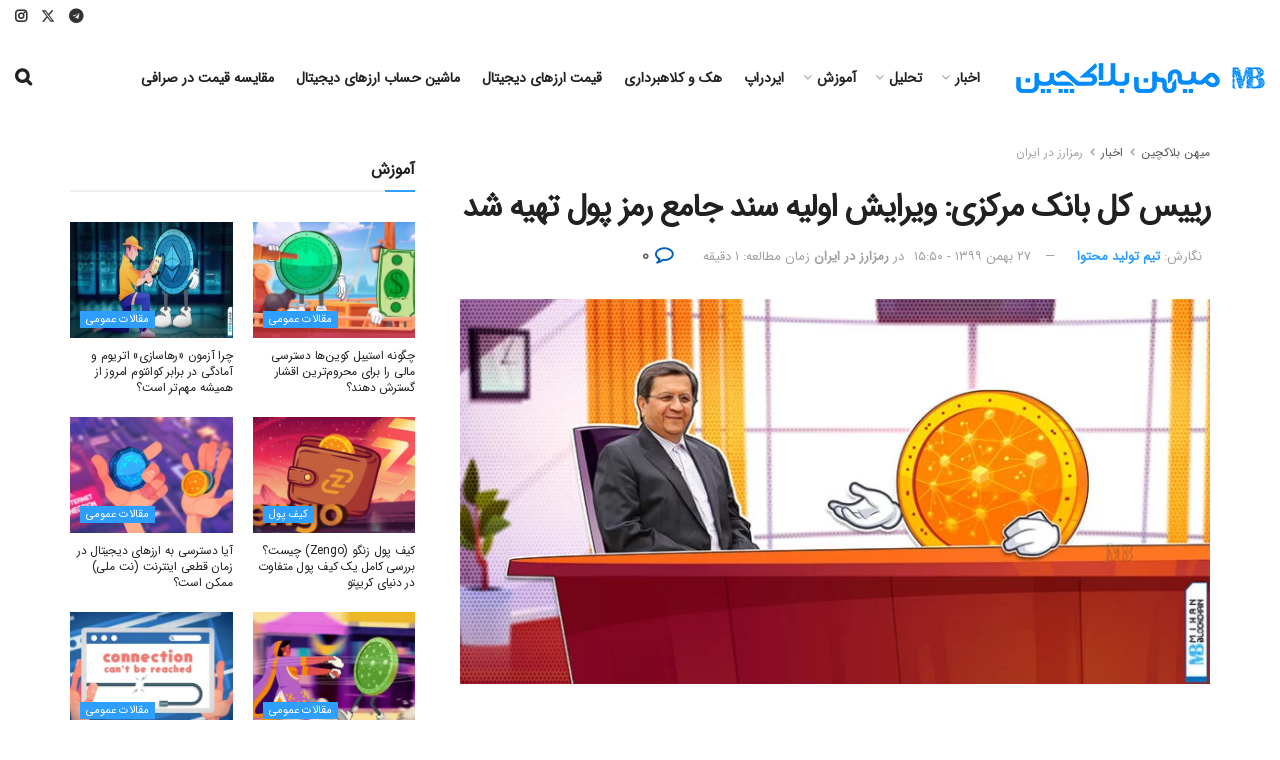

--- FILE ---
content_type: text/html; charset=utf-8
request_url: https://www.google.com/recaptcha/api2/anchor?ar=1&k=6LczgikrAAAAAHR-U2kC-r77M0btGl66EELOTmhY&co=aHR0cHM6Ly9taWhhbmJsb2NrY2hhaW4uY29tOjQ0Mw..&hl=fa&v=PoyoqOPhxBO7pBk68S4YbpHZ&theme=light&size=normal&anchor-ms=20000&execute-ms=30000&cb=tsatqjabx0li
body_size: 49572
content:
<!DOCTYPE HTML><html dir="rtl" lang="fa"><head><meta http-equiv="Content-Type" content="text/html; charset=UTF-8">
<meta http-equiv="X-UA-Compatible" content="IE=edge">
<title>reCAPTCHA</title>
<style type="text/css">
/* cyrillic-ext */
@font-face {
  font-family: 'Roboto';
  font-style: normal;
  font-weight: 400;
  font-stretch: 100%;
  src: url(//fonts.gstatic.com/s/roboto/v48/KFO7CnqEu92Fr1ME7kSn66aGLdTylUAMa3GUBHMdazTgWw.woff2) format('woff2');
  unicode-range: U+0460-052F, U+1C80-1C8A, U+20B4, U+2DE0-2DFF, U+A640-A69F, U+FE2E-FE2F;
}
/* cyrillic */
@font-face {
  font-family: 'Roboto';
  font-style: normal;
  font-weight: 400;
  font-stretch: 100%;
  src: url(//fonts.gstatic.com/s/roboto/v48/KFO7CnqEu92Fr1ME7kSn66aGLdTylUAMa3iUBHMdazTgWw.woff2) format('woff2');
  unicode-range: U+0301, U+0400-045F, U+0490-0491, U+04B0-04B1, U+2116;
}
/* greek-ext */
@font-face {
  font-family: 'Roboto';
  font-style: normal;
  font-weight: 400;
  font-stretch: 100%;
  src: url(//fonts.gstatic.com/s/roboto/v48/KFO7CnqEu92Fr1ME7kSn66aGLdTylUAMa3CUBHMdazTgWw.woff2) format('woff2');
  unicode-range: U+1F00-1FFF;
}
/* greek */
@font-face {
  font-family: 'Roboto';
  font-style: normal;
  font-weight: 400;
  font-stretch: 100%;
  src: url(//fonts.gstatic.com/s/roboto/v48/KFO7CnqEu92Fr1ME7kSn66aGLdTylUAMa3-UBHMdazTgWw.woff2) format('woff2');
  unicode-range: U+0370-0377, U+037A-037F, U+0384-038A, U+038C, U+038E-03A1, U+03A3-03FF;
}
/* math */
@font-face {
  font-family: 'Roboto';
  font-style: normal;
  font-weight: 400;
  font-stretch: 100%;
  src: url(//fonts.gstatic.com/s/roboto/v48/KFO7CnqEu92Fr1ME7kSn66aGLdTylUAMawCUBHMdazTgWw.woff2) format('woff2');
  unicode-range: U+0302-0303, U+0305, U+0307-0308, U+0310, U+0312, U+0315, U+031A, U+0326-0327, U+032C, U+032F-0330, U+0332-0333, U+0338, U+033A, U+0346, U+034D, U+0391-03A1, U+03A3-03A9, U+03B1-03C9, U+03D1, U+03D5-03D6, U+03F0-03F1, U+03F4-03F5, U+2016-2017, U+2034-2038, U+203C, U+2040, U+2043, U+2047, U+2050, U+2057, U+205F, U+2070-2071, U+2074-208E, U+2090-209C, U+20D0-20DC, U+20E1, U+20E5-20EF, U+2100-2112, U+2114-2115, U+2117-2121, U+2123-214F, U+2190, U+2192, U+2194-21AE, U+21B0-21E5, U+21F1-21F2, U+21F4-2211, U+2213-2214, U+2216-22FF, U+2308-230B, U+2310, U+2319, U+231C-2321, U+2336-237A, U+237C, U+2395, U+239B-23B7, U+23D0, U+23DC-23E1, U+2474-2475, U+25AF, U+25B3, U+25B7, U+25BD, U+25C1, U+25CA, U+25CC, U+25FB, U+266D-266F, U+27C0-27FF, U+2900-2AFF, U+2B0E-2B11, U+2B30-2B4C, U+2BFE, U+3030, U+FF5B, U+FF5D, U+1D400-1D7FF, U+1EE00-1EEFF;
}
/* symbols */
@font-face {
  font-family: 'Roboto';
  font-style: normal;
  font-weight: 400;
  font-stretch: 100%;
  src: url(//fonts.gstatic.com/s/roboto/v48/KFO7CnqEu92Fr1ME7kSn66aGLdTylUAMaxKUBHMdazTgWw.woff2) format('woff2');
  unicode-range: U+0001-000C, U+000E-001F, U+007F-009F, U+20DD-20E0, U+20E2-20E4, U+2150-218F, U+2190, U+2192, U+2194-2199, U+21AF, U+21E6-21F0, U+21F3, U+2218-2219, U+2299, U+22C4-22C6, U+2300-243F, U+2440-244A, U+2460-24FF, U+25A0-27BF, U+2800-28FF, U+2921-2922, U+2981, U+29BF, U+29EB, U+2B00-2BFF, U+4DC0-4DFF, U+FFF9-FFFB, U+10140-1018E, U+10190-1019C, U+101A0, U+101D0-101FD, U+102E0-102FB, U+10E60-10E7E, U+1D2C0-1D2D3, U+1D2E0-1D37F, U+1F000-1F0FF, U+1F100-1F1AD, U+1F1E6-1F1FF, U+1F30D-1F30F, U+1F315, U+1F31C, U+1F31E, U+1F320-1F32C, U+1F336, U+1F378, U+1F37D, U+1F382, U+1F393-1F39F, U+1F3A7-1F3A8, U+1F3AC-1F3AF, U+1F3C2, U+1F3C4-1F3C6, U+1F3CA-1F3CE, U+1F3D4-1F3E0, U+1F3ED, U+1F3F1-1F3F3, U+1F3F5-1F3F7, U+1F408, U+1F415, U+1F41F, U+1F426, U+1F43F, U+1F441-1F442, U+1F444, U+1F446-1F449, U+1F44C-1F44E, U+1F453, U+1F46A, U+1F47D, U+1F4A3, U+1F4B0, U+1F4B3, U+1F4B9, U+1F4BB, U+1F4BF, U+1F4C8-1F4CB, U+1F4D6, U+1F4DA, U+1F4DF, U+1F4E3-1F4E6, U+1F4EA-1F4ED, U+1F4F7, U+1F4F9-1F4FB, U+1F4FD-1F4FE, U+1F503, U+1F507-1F50B, U+1F50D, U+1F512-1F513, U+1F53E-1F54A, U+1F54F-1F5FA, U+1F610, U+1F650-1F67F, U+1F687, U+1F68D, U+1F691, U+1F694, U+1F698, U+1F6AD, U+1F6B2, U+1F6B9-1F6BA, U+1F6BC, U+1F6C6-1F6CF, U+1F6D3-1F6D7, U+1F6E0-1F6EA, U+1F6F0-1F6F3, U+1F6F7-1F6FC, U+1F700-1F7FF, U+1F800-1F80B, U+1F810-1F847, U+1F850-1F859, U+1F860-1F887, U+1F890-1F8AD, U+1F8B0-1F8BB, U+1F8C0-1F8C1, U+1F900-1F90B, U+1F93B, U+1F946, U+1F984, U+1F996, U+1F9E9, U+1FA00-1FA6F, U+1FA70-1FA7C, U+1FA80-1FA89, U+1FA8F-1FAC6, U+1FACE-1FADC, U+1FADF-1FAE9, U+1FAF0-1FAF8, U+1FB00-1FBFF;
}
/* vietnamese */
@font-face {
  font-family: 'Roboto';
  font-style: normal;
  font-weight: 400;
  font-stretch: 100%;
  src: url(//fonts.gstatic.com/s/roboto/v48/KFO7CnqEu92Fr1ME7kSn66aGLdTylUAMa3OUBHMdazTgWw.woff2) format('woff2');
  unicode-range: U+0102-0103, U+0110-0111, U+0128-0129, U+0168-0169, U+01A0-01A1, U+01AF-01B0, U+0300-0301, U+0303-0304, U+0308-0309, U+0323, U+0329, U+1EA0-1EF9, U+20AB;
}
/* latin-ext */
@font-face {
  font-family: 'Roboto';
  font-style: normal;
  font-weight: 400;
  font-stretch: 100%;
  src: url(//fonts.gstatic.com/s/roboto/v48/KFO7CnqEu92Fr1ME7kSn66aGLdTylUAMa3KUBHMdazTgWw.woff2) format('woff2');
  unicode-range: U+0100-02BA, U+02BD-02C5, U+02C7-02CC, U+02CE-02D7, U+02DD-02FF, U+0304, U+0308, U+0329, U+1D00-1DBF, U+1E00-1E9F, U+1EF2-1EFF, U+2020, U+20A0-20AB, U+20AD-20C0, U+2113, U+2C60-2C7F, U+A720-A7FF;
}
/* latin */
@font-face {
  font-family: 'Roboto';
  font-style: normal;
  font-weight: 400;
  font-stretch: 100%;
  src: url(//fonts.gstatic.com/s/roboto/v48/KFO7CnqEu92Fr1ME7kSn66aGLdTylUAMa3yUBHMdazQ.woff2) format('woff2');
  unicode-range: U+0000-00FF, U+0131, U+0152-0153, U+02BB-02BC, U+02C6, U+02DA, U+02DC, U+0304, U+0308, U+0329, U+2000-206F, U+20AC, U+2122, U+2191, U+2193, U+2212, U+2215, U+FEFF, U+FFFD;
}
/* cyrillic-ext */
@font-face {
  font-family: 'Roboto';
  font-style: normal;
  font-weight: 500;
  font-stretch: 100%;
  src: url(//fonts.gstatic.com/s/roboto/v48/KFO7CnqEu92Fr1ME7kSn66aGLdTylUAMa3GUBHMdazTgWw.woff2) format('woff2');
  unicode-range: U+0460-052F, U+1C80-1C8A, U+20B4, U+2DE0-2DFF, U+A640-A69F, U+FE2E-FE2F;
}
/* cyrillic */
@font-face {
  font-family: 'Roboto';
  font-style: normal;
  font-weight: 500;
  font-stretch: 100%;
  src: url(//fonts.gstatic.com/s/roboto/v48/KFO7CnqEu92Fr1ME7kSn66aGLdTylUAMa3iUBHMdazTgWw.woff2) format('woff2');
  unicode-range: U+0301, U+0400-045F, U+0490-0491, U+04B0-04B1, U+2116;
}
/* greek-ext */
@font-face {
  font-family: 'Roboto';
  font-style: normal;
  font-weight: 500;
  font-stretch: 100%;
  src: url(//fonts.gstatic.com/s/roboto/v48/KFO7CnqEu92Fr1ME7kSn66aGLdTylUAMa3CUBHMdazTgWw.woff2) format('woff2');
  unicode-range: U+1F00-1FFF;
}
/* greek */
@font-face {
  font-family: 'Roboto';
  font-style: normal;
  font-weight: 500;
  font-stretch: 100%;
  src: url(//fonts.gstatic.com/s/roboto/v48/KFO7CnqEu92Fr1ME7kSn66aGLdTylUAMa3-UBHMdazTgWw.woff2) format('woff2');
  unicode-range: U+0370-0377, U+037A-037F, U+0384-038A, U+038C, U+038E-03A1, U+03A3-03FF;
}
/* math */
@font-face {
  font-family: 'Roboto';
  font-style: normal;
  font-weight: 500;
  font-stretch: 100%;
  src: url(//fonts.gstatic.com/s/roboto/v48/KFO7CnqEu92Fr1ME7kSn66aGLdTylUAMawCUBHMdazTgWw.woff2) format('woff2');
  unicode-range: U+0302-0303, U+0305, U+0307-0308, U+0310, U+0312, U+0315, U+031A, U+0326-0327, U+032C, U+032F-0330, U+0332-0333, U+0338, U+033A, U+0346, U+034D, U+0391-03A1, U+03A3-03A9, U+03B1-03C9, U+03D1, U+03D5-03D6, U+03F0-03F1, U+03F4-03F5, U+2016-2017, U+2034-2038, U+203C, U+2040, U+2043, U+2047, U+2050, U+2057, U+205F, U+2070-2071, U+2074-208E, U+2090-209C, U+20D0-20DC, U+20E1, U+20E5-20EF, U+2100-2112, U+2114-2115, U+2117-2121, U+2123-214F, U+2190, U+2192, U+2194-21AE, U+21B0-21E5, U+21F1-21F2, U+21F4-2211, U+2213-2214, U+2216-22FF, U+2308-230B, U+2310, U+2319, U+231C-2321, U+2336-237A, U+237C, U+2395, U+239B-23B7, U+23D0, U+23DC-23E1, U+2474-2475, U+25AF, U+25B3, U+25B7, U+25BD, U+25C1, U+25CA, U+25CC, U+25FB, U+266D-266F, U+27C0-27FF, U+2900-2AFF, U+2B0E-2B11, U+2B30-2B4C, U+2BFE, U+3030, U+FF5B, U+FF5D, U+1D400-1D7FF, U+1EE00-1EEFF;
}
/* symbols */
@font-face {
  font-family: 'Roboto';
  font-style: normal;
  font-weight: 500;
  font-stretch: 100%;
  src: url(//fonts.gstatic.com/s/roboto/v48/KFO7CnqEu92Fr1ME7kSn66aGLdTylUAMaxKUBHMdazTgWw.woff2) format('woff2');
  unicode-range: U+0001-000C, U+000E-001F, U+007F-009F, U+20DD-20E0, U+20E2-20E4, U+2150-218F, U+2190, U+2192, U+2194-2199, U+21AF, U+21E6-21F0, U+21F3, U+2218-2219, U+2299, U+22C4-22C6, U+2300-243F, U+2440-244A, U+2460-24FF, U+25A0-27BF, U+2800-28FF, U+2921-2922, U+2981, U+29BF, U+29EB, U+2B00-2BFF, U+4DC0-4DFF, U+FFF9-FFFB, U+10140-1018E, U+10190-1019C, U+101A0, U+101D0-101FD, U+102E0-102FB, U+10E60-10E7E, U+1D2C0-1D2D3, U+1D2E0-1D37F, U+1F000-1F0FF, U+1F100-1F1AD, U+1F1E6-1F1FF, U+1F30D-1F30F, U+1F315, U+1F31C, U+1F31E, U+1F320-1F32C, U+1F336, U+1F378, U+1F37D, U+1F382, U+1F393-1F39F, U+1F3A7-1F3A8, U+1F3AC-1F3AF, U+1F3C2, U+1F3C4-1F3C6, U+1F3CA-1F3CE, U+1F3D4-1F3E0, U+1F3ED, U+1F3F1-1F3F3, U+1F3F5-1F3F7, U+1F408, U+1F415, U+1F41F, U+1F426, U+1F43F, U+1F441-1F442, U+1F444, U+1F446-1F449, U+1F44C-1F44E, U+1F453, U+1F46A, U+1F47D, U+1F4A3, U+1F4B0, U+1F4B3, U+1F4B9, U+1F4BB, U+1F4BF, U+1F4C8-1F4CB, U+1F4D6, U+1F4DA, U+1F4DF, U+1F4E3-1F4E6, U+1F4EA-1F4ED, U+1F4F7, U+1F4F9-1F4FB, U+1F4FD-1F4FE, U+1F503, U+1F507-1F50B, U+1F50D, U+1F512-1F513, U+1F53E-1F54A, U+1F54F-1F5FA, U+1F610, U+1F650-1F67F, U+1F687, U+1F68D, U+1F691, U+1F694, U+1F698, U+1F6AD, U+1F6B2, U+1F6B9-1F6BA, U+1F6BC, U+1F6C6-1F6CF, U+1F6D3-1F6D7, U+1F6E0-1F6EA, U+1F6F0-1F6F3, U+1F6F7-1F6FC, U+1F700-1F7FF, U+1F800-1F80B, U+1F810-1F847, U+1F850-1F859, U+1F860-1F887, U+1F890-1F8AD, U+1F8B0-1F8BB, U+1F8C0-1F8C1, U+1F900-1F90B, U+1F93B, U+1F946, U+1F984, U+1F996, U+1F9E9, U+1FA00-1FA6F, U+1FA70-1FA7C, U+1FA80-1FA89, U+1FA8F-1FAC6, U+1FACE-1FADC, U+1FADF-1FAE9, U+1FAF0-1FAF8, U+1FB00-1FBFF;
}
/* vietnamese */
@font-face {
  font-family: 'Roboto';
  font-style: normal;
  font-weight: 500;
  font-stretch: 100%;
  src: url(//fonts.gstatic.com/s/roboto/v48/KFO7CnqEu92Fr1ME7kSn66aGLdTylUAMa3OUBHMdazTgWw.woff2) format('woff2');
  unicode-range: U+0102-0103, U+0110-0111, U+0128-0129, U+0168-0169, U+01A0-01A1, U+01AF-01B0, U+0300-0301, U+0303-0304, U+0308-0309, U+0323, U+0329, U+1EA0-1EF9, U+20AB;
}
/* latin-ext */
@font-face {
  font-family: 'Roboto';
  font-style: normal;
  font-weight: 500;
  font-stretch: 100%;
  src: url(//fonts.gstatic.com/s/roboto/v48/KFO7CnqEu92Fr1ME7kSn66aGLdTylUAMa3KUBHMdazTgWw.woff2) format('woff2');
  unicode-range: U+0100-02BA, U+02BD-02C5, U+02C7-02CC, U+02CE-02D7, U+02DD-02FF, U+0304, U+0308, U+0329, U+1D00-1DBF, U+1E00-1E9F, U+1EF2-1EFF, U+2020, U+20A0-20AB, U+20AD-20C0, U+2113, U+2C60-2C7F, U+A720-A7FF;
}
/* latin */
@font-face {
  font-family: 'Roboto';
  font-style: normal;
  font-weight: 500;
  font-stretch: 100%;
  src: url(//fonts.gstatic.com/s/roboto/v48/KFO7CnqEu92Fr1ME7kSn66aGLdTylUAMa3yUBHMdazQ.woff2) format('woff2');
  unicode-range: U+0000-00FF, U+0131, U+0152-0153, U+02BB-02BC, U+02C6, U+02DA, U+02DC, U+0304, U+0308, U+0329, U+2000-206F, U+20AC, U+2122, U+2191, U+2193, U+2212, U+2215, U+FEFF, U+FFFD;
}
/* cyrillic-ext */
@font-face {
  font-family: 'Roboto';
  font-style: normal;
  font-weight: 900;
  font-stretch: 100%;
  src: url(//fonts.gstatic.com/s/roboto/v48/KFO7CnqEu92Fr1ME7kSn66aGLdTylUAMa3GUBHMdazTgWw.woff2) format('woff2');
  unicode-range: U+0460-052F, U+1C80-1C8A, U+20B4, U+2DE0-2DFF, U+A640-A69F, U+FE2E-FE2F;
}
/* cyrillic */
@font-face {
  font-family: 'Roboto';
  font-style: normal;
  font-weight: 900;
  font-stretch: 100%;
  src: url(//fonts.gstatic.com/s/roboto/v48/KFO7CnqEu92Fr1ME7kSn66aGLdTylUAMa3iUBHMdazTgWw.woff2) format('woff2');
  unicode-range: U+0301, U+0400-045F, U+0490-0491, U+04B0-04B1, U+2116;
}
/* greek-ext */
@font-face {
  font-family: 'Roboto';
  font-style: normal;
  font-weight: 900;
  font-stretch: 100%;
  src: url(//fonts.gstatic.com/s/roboto/v48/KFO7CnqEu92Fr1ME7kSn66aGLdTylUAMa3CUBHMdazTgWw.woff2) format('woff2');
  unicode-range: U+1F00-1FFF;
}
/* greek */
@font-face {
  font-family: 'Roboto';
  font-style: normal;
  font-weight: 900;
  font-stretch: 100%;
  src: url(//fonts.gstatic.com/s/roboto/v48/KFO7CnqEu92Fr1ME7kSn66aGLdTylUAMa3-UBHMdazTgWw.woff2) format('woff2');
  unicode-range: U+0370-0377, U+037A-037F, U+0384-038A, U+038C, U+038E-03A1, U+03A3-03FF;
}
/* math */
@font-face {
  font-family: 'Roboto';
  font-style: normal;
  font-weight: 900;
  font-stretch: 100%;
  src: url(//fonts.gstatic.com/s/roboto/v48/KFO7CnqEu92Fr1ME7kSn66aGLdTylUAMawCUBHMdazTgWw.woff2) format('woff2');
  unicode-range: U+0302-0303, U+0305, U+0307-0308, U+0310, U+0312, U+0315, U+031A, U+0326-0327, U+032C, U+032F-0330, U+0332-0333, U+0338, U+033A, U+0346, U+034D, U+0391-03A1, U+03A3-03A9, U+03B1-03C9, U+03D1, U+03D5-03D6, U+03F0-03F1, U+03F4-03F5, U+2016-2017, U+2034-2038, U+203C, U+2040, U+2043, U+2047, U+2050, U+2057, U+205F, U+2070-2071, U+2074-208E, U+2090-209C, U+20D0-20DC, U+20E1, U+20E5-20EF, U+2100-2112, U+2114-2115, U+2117-2121, U+2123-214F, U+2190, U+2192, U+2194-21AE, U+21B0-21E5, U+21F1-21F2, U+21F4-2211, U+2213-2214, U+2216-22FF, U+2308-230B, U+2310, U+2319, U+231C-2321, U+2336-237A, U+237C, U+2395, U+239B-23B7, U+23D0, U+23DC-23E1, U+2474-2475, U+25AF, U+25B3, U+25B7, U+25BD, U+25C1, U+25CA, U+25CC, U+25FB, U+266D-266F, U+27C0-27FF, U+2900-2AFF, U+2B0E-2B11, U+2B30-2B4C, U+2BFE, U+3030, U+FF5B, U+FF5D, U+1D400-1D7FF, U+1EE00-1EEFF;
}
/* symbols */
@font-face {
  font-family: 'Roboto';
  font-style: normal;
  font-weight: 900;
  font-stretch: 100%;
  src: url(//fonts.gstatic.com/s/roboto/v48/KFO7CnqEu92Fr1ME7kSn66aGLdTylUAMaxKUBHMdazTgWw.woff2) format('woff2');
  unicode-range: U+0001-000C, U+000E-001F, U+007F-009F, U+20DD-20E0, U+20E2-20E4, U+2150-218F, U+2190, U+2192, U+2194-2199, U+21AF, U+21E6-21F0, U+21F3, U+2218-2219, U+2299, U+22C4-22C6, U+2300-243F, U+2440-244A, U+2460-24FF, U+25A0-27BF, U+2800-28FF, U+2921-2922, U+2981, U+29BF, U+29EB, U+2B00-2BFF, U+4DC0-4DFF, U+FFF9-FFFB, U+10140-1018E, U+10190-1019C, U+101A0, U+101D0-101FD, U+102E0-102FB, U+10E60-10E7E, U+1D2C0-1D2D3, U+1D2E0-1D37F, U+1F000-1F0FF, U+1F100-1F1AD, U+1F1E6-1F1FF, U+1F30D-1F30F, U+1F315, U+1F31C, U+1F31E, U+1F320-1F32C, U+1F336, U+1F378, U+1F37D, U+1F382, U+1F393-1F39F, U+1F3A7-1F3A8, U+1F3AC-1F3AF, U+1F3C2, U+1F3C4-1F3C6, U+1F3CA-1F3CE, U+1F3D4-1F3E0, U+1F3ED, U+1F3F1-1F3F3, U+1F3F5-1F3F7, U+1F408, U+1F415, U+1F41F, U+1F426, U+1F43F, U+1F441-1F442, U+1F444, U+1F446-1F449, U+1F44C-1F44E, U+1F453, U+1F46A, U+1F47D, U+1F4A3, U+1F4B0, U+1F4B3, U+1F4B9, U+1F4BB, U+1F4BF, U+1F4C8-1F4CB, U+1F4D6, U+1F4DA, U+1F4DF, U+1F4E3-1F4E6, U+1F4EA-1F4ED, U+1F4F7, U+1F4F9-1F4FB, U+1F4FD-1F4FE, U+1F503, U+1F507-1F50B, U+1F50D, U+1F512-1F513, U+1F53E-1F54A, U+1F54F-1F5FA, U+1F610, U+1F650-1F67F, U+1F687, U+1F68D, U+1F691, U+1F694, U+1F698, U+1F6AD, U+1F6B2, U+1F6B9-1F6BA, U+1F6BC, U+1F6C6-1F6CF, U+1F6D3-1F6D7, U+1F6E0-1F6EA, U+1F6F0-1F6F3, U+1F6F7-1F6FC, U+1F700-1F7FF, U+1F800-1F80B, U+1F810-1F847, U+1F850-1F859, U+1F860-1F887, U+1F890-1F8AD, U+1F8B0-1F8BB, U+1F8C0-1F8C1, U+1F900-1F90B, U+1F93B, U+1F946, U+1F984, U+1F996, U+1F9E9, U+1FA00-1FA6F, U+1FA70-1FA7C, U+1FA80-1FA89, U+1FA8F-1FAC6, U+1FACE-1FADC, U+1FADF-1FAE9, U+1FAF0-1FAF8, U+1FB00-1FBFF;
}
/* vietnamese */
@font-face {
  font-family: 'Roboto';
  font-style: normal;
  font-weight: 900;
  font-stretch: 100%;
  src: url(//fonts.gstatic.com/s/roboto/v48/KFO7CnqEu92Fr1ME7kSn66aGLdTylUAMa3OUBHMdazTgWw.woff2) format('woff2');
  unicode-range: U+0102-0103, U+0110-0111, U+0128-0129, U+0168-0169, U+01A0-01A1, U+01AF-01B0, U+0300-0301, U+0303-0304, U+0308-0309, U+0323, U+0329, U+1EA0-1EF9, U+20AB;
}
/* latin-ext */
@font-face {
  font-family: 'Roboto';
  font-style: normal;
  font-weight: 900;
  font-stretch: 100%;
  src: url(//fonts.gstatic.com/s/roboto/v48/KFO7CnqEu92Fr1ME7kSn66aGLdTylUAMa3KUBHMdazTgWw.woff2) format('woff2');
  unicode-range: U+0100-02BA, U+02BD-02C5, U+02C7-02CC, U+02CE-02D7, U+02DD-02FF, U+0304, U+0308, U+0329, U+1D00-1DBF, U+1E00-1E9F, U+1EF2-1EFF, U+2020, U+20A0-20AB, U+20AD-20C0, U+2113, U+2C60-2C7F, U+A720-A7FF;
}
/* latin */
@font-face {
  font-family: 'Roboto';
  font-style: normal;
  font-weight: 900;
  font-stretch: 100%;
  src: url(//fonts.gstatic.com/s/roboto/v48/KFO7CnqEu92Fr1ME7kSn66aGLdTylUAMa3yUBHMdazQ.woff2) format('woff2');
  unicode-range: U+0000-00FF, U+0131, U+0152-0153, U+02BB-02BC, U+02C6, U+02DA, U+02DC, U+0304, U+0308, U+0329, U+2000-206F, U+20AC, U+2122, U+2191, U+2193, U+2212, U+2215, U+FEFF, U+FFFD;
}

</style>
<link rel="stylesheet" type="text/css" href="https://www.gstatic.com/recaptcha/releases/PoyoqOPhxBO7pBk68S4YbpHZ/styles__rtl.css">
<script nonce="UFtNv2-b2f8veHTGXsE1Mg" type="text/javascript">window['__recaptcha_api'] = 'https://www.google.com/recaptcha/api2/';</script>
<script type="text/javascript" src="https://www.gstatic.com/recaptcha/releases/PoyoqOPhxBO7pBk68S4YbpHZ/recaptcha__fa.js" nonce="UFtNv2-b2f8veHTGXsE1Mg">
      
    </script></head>
<body><div id="rc-anchor-alert" class="rc-anchor-alert"></div>
<input type="hidden" id="recaptcha-token" value="[base64]">
<script type="text/javascript" nonce="UFtNv2-b2f8veHTGXsE1Mg">
      recaptcha.anchor.Main.init("[\x22ainput\x22,[\x22bgdata\x22,\x22\x22,\[base64]/[base64]/[base64]/bmV3IHJbeF0oY1swXSk6RT09Mj9uZXcgclt4XShjWzBdLGNbMV0pOkU9PTM/bmV3IHJbeF0oY1swXSxjWzFdLGNbMl0pOkU9PTQ/[base64]/[base64]/[base64]/[base64]/[base64]/[base64]/[base64]/[base64]\x22,\[base64]\x22,\x22M3RqD8KUw4XDv8KWw4Ipw77DocKlUMO8w7tLwqgGfy3Dm8K1w5gbezNjwpNmKRbChDDCugnCpD1Kw7QbQMKxwq3Dmi5Wwq9QJ2DDoSjCmcK/[base64]/Cl8K/[base64]/DlMKxwpp5MnbDvVpmw5dqw63Dums/[base64]/[base64]/w7zCmxlQwrgxZiUlX3/Ck8K/w7PCv8Kuw7ITJjHCpxVQwolhM8Kxc8K1wqnCgBQFKR/CuXrDlFgVw70Tw4nDnj9YU29FFcKrw5pYw65UwqIMw5rDl2/CuSvCq8KswrvDlj4dcsKzwrvDtQ0DTcONw5rDjsKww7XDvUDCkWUec8OPIMO4HsKhw7LDlcKnJS8ywp/[base64]/OcKLccKEwoZsAcO8w4BPw6rDssKNwrPCqw7Cj1dtWMOBw40CeyjCssKfIsKxX8OsfQk/F0zCu8OcXxQ8YcO6Y8Omw6h2H1jDrlc9BAZCwpR6w4xtasKnU8Ojw5rDjnzCo3R5YkTDkCbCvcK2JsKLTTcxw68XWRHCkXJQwoVhw4XCt8KdO2DCmGPDosOca8K8YsOMw5JpZ8OqDMKHTGfDmARgKcOpwr/CsT9LwpfCocOtQMKAZsK0KUdDw7tZw4tIw6MbCzwDVWDCmQzClMO5AB00w7rCicOCwpbDhw5Kw4YcwojDrkzCi2MowqDCisONJMOMFsKSw75LJ8K5wqMjwqbClcKSbxQXW8OfBsKHw6fCkFE5w5MWwprClVHDvktICsO2w4gJwrcaN0bDlsOLeH/DkWd8aMKZImLDkkXCpCHDoBB6DMK0HsKdw53DgMKWw6jDjMKKYsKmw4HCnHPDoWTDsB1Tw6xpw75IwrxNCcKSw6fDq8OJL8KYwoHCrgDDk8KYIcOqwrjCmsOfw6bDn8Kiw6pcwrsRw591QzXCoD/DskwnacOaesK2acK9w4/DtgR/[base64]/EEB9wpHDvMKjwqzDgWHDjk1Tw4MwfsKzJ8OuYBcUwqfChwbDg8OHClHDsylvwqvDusK8wqgDJ8O+VXvCksKSZWTCrHVMZ8OuYsK/wozDncK7QsKrL8OXL3l3wprCvsKUwprDkcKqeTrDvMOWw5x3AcKzw4nDq8Oow7htDgfCpsKRCAIRDAvDu8OZw5/DlcKBbmhxKsOLGsKWwoQ/[base64]/RTsyPituRC9Iw7LCtMKqLcOuRDjClEXDhsO1wqDDliDDkcKJwo9pPhPDrh9PwqR6GsOUw44qwp99O2TDpsO7J8OVwphhSBk8w6zCh8OnFSrCnMOSw4LDr33DjsKBK048wohOw6o8YsOmwr1zcnPCu1xgw70JbcOqW1/CmQXChhzCo3sZIMKeOMKpccODGcO2QMO3w7YnEV5nPRHChcO+SiXDlsKmw7XDhiXCncOUw6lWVCPDh0rCg31VwqMEVsKmbcO1wqVkf0A9EsOCwrVUM8K0aT/DrCnDgAM+UhMYR8OnwoJcI8Ouwr1Rw642w4jCpANpw59TczXDtMOFX8O7KQbDvTFLI0bDrEjCncOjTcOMIjkLblDDtcO4wpXDoC/CgjMMwqrCpALCq8KTw7HCqsOGFsKBw7bDsMKXESkwBMOuw5fDvVMvw5fDvkzDhcKHBmbDqGt1X0oMw6XCmAjCiMOmwpTDvFhdwrckw5tpwqEcWGHDglTCnMK8wp/CrcKkfcKqXzt1YzfDj8KUHwzDuVoOwovDslVDw5grOwpmeA16wrjCucKWBlYuwpPCqlV8w7w5wrLCn8ObdwzDkMKjwp3ClXXDtiFGw5XCsMKrDsKkwovDl8KJw4hywp0NIsOpBsOdYcODwqXDgsK1wqDDixXCrSDDhMKoVsKyw5zCgMK9fMOawqcNTjTCtT/DpE0KwrHCtBUhw4nCscOtd8OhW8OIa3rDjUvCjsK9GsO+wqdKw77ClcK4wqPDrUoWGcOPAEXCo3vCklrCn0/DpXE/[base64]/Cl8O4WsK/[base64]/VcO3F8OwwqfDt04DOHfDhSvDjMOTwrnDtXrCk8OMOyDCtMKFw5wGA23Dl0/DhhvCvgbCsCsMw4nDrWdXTBQacMKdYzY8BAbCvsKOcXgzZsOrBsO/wrkgwrRLcsK/fSxowovCj8OyOU/Ds8OJNsK4w6sOw6AcY35CwoTCp0jDmTlZwqt/w6AWdcO5wrtudnbCs8KYYEshw5vDtMKgwonDj8Osw7TDhVjDnx7CnHfDoUzDosKOWXTCsFpvWsKLw6Apw77Cmx/CiMOvAjzCpmPDu8O9B8OrKsKAwqvCrXYYw6ImwqkWMcKAwrQKw63DmjTDrcKmInfCtgUueMOpCnbDpDAjBGFZQcK/[base64]/wrEMHsOMZjApHsOYw7VnbyV/wpUYPcO1wo0IwqZ+ScOcdxHCk8Olw4cew5HCvsORCMK+wohTSMKoa3nDu3LCpxvChFZfw6cpdjVYHR/DuBg2LcOEwp9Pw5LCmsOmwqrDnXQVMMOzaMOfQ3UnV8Kwwp0qwrLDtDR6wptuwpRjwpPDgAQIO0htO8Kuw4LDvjDCpsOCw43DmXHDsV/Dg0Ucw63Duz9Aw6DDqhAvVMObH2AvHsK1dsKTGCzCrMOLNsOOw4nDksOHFk1vwqJQMA9Sw5Zzw5zCpcO0w4XDgjDDqMKYw4F2a8KBVVXDn8KULGlxw6XClWLCgsKmKcKcW0dCIxLDkMO8w6rDgkPCkj3DkMOiwrImM8KxwqTDpTvDjhkww7QwUMKqw7/DpMKZw7fCqsK8QBzDs8KfE3rCpkp8DMKLwrItDEgFKwY+wp9vw4EQck06wrPDuMOxe3PCuwQ7SsOKWgLDocKqc8O+woc0E3zDt8KGSW/CusKjJx9iZMOkSsKCGsOrw4rCp8OXw6Uvf8ONMcOJw7weKW/DrsKYbX7Clj1Uwppqw7UAOHLCmmcjwpNRcg3CrnnCmsOLwrFHwrp9B8OiE8K1bsKwT8O1w4zDuMOSw4DCn3ghw7ULBH8/fScSGcKQa8KbAcKSRcOZVFkDwp4ww4HCqMKCB8OIVMOywrdVM8Ojwq0Fw6XCmsOXwr9Iw6EcwqjDngAaRynDksOtesK1wqDDpMK6G8KDUMOYAUbDl8K1w5XCkzUhw5PDmsK/MMKZw7IwOcKpw7PCtn9JJFQSwq4kYGDDmAhUw7zCiMO+wpUhwpjDs8KQwpfCqcKHSG/ChDXCrgDDnsK9wqdpQMKhcMO/wodmJxLCqmXCo28vwqN5L2HCgMKvw4fDsiMICDoewpNLwrhbwohkPQbDikjDowRIwqhmw4cvw6ZXw63DgC/[base64]/wpQZIDMYYsO5w4lRwp0UYR9+VMO2w7IfQlceZ0vChXzDhVsew5jCpRvDgMOrHDtZTMK+w7jDk3rCuVk8NxHCksOJwpNHw6AJf8KJwobDj8Kbwo7CuMOdwrrCg8O+E8KbwqnDhgbCosKxwpUxUsKQH1Jywp/CtMOyw7TCuwHDnElTw7/DnHMgw6NYw4LCksO7KS3DgsOEw4B+woTChmUrdjjCsDTDk8KDw7vCv8K7PMK4w5hOBsOkw4LCp8OrSDvDhE/Cm0B/[base64]/ChVUlJWQ8HiDDjC4owp/DnMO5O1VcGMKbw7VSecOlw4jCiBNmH00+DcOVaMKFw43Ds8OSwooMwqjDvwjDqMKlwpYjw4tQw6szRHLDk1gvw6HCkmfDgsKEd8K1wp99wrfCjsKAQMOYOMKiwo1ERkvCohtNIsK4esKJB8KBwphQLynCs8OGUcKVw7vDmMOCwo0xGFJtwpzCiMOcEsONwpByVH7DpV/ChcOHDMKtNT4twrrDvsKsw4FjYMO1woIfa8Ojw4oQLcKqw5waUcK9Xmkqwp1EwpjDg8Kiwr3Dh8KsbcOFw5rChXtjwqbCumzCp8OJJsOuccKewpdACcOjW8Ksw4MhasOMw4/Dq8OgZ2Imw5BQFMOKwpJrw7hWwp3DuRbCvXDCh8KXw6LDmMK3wp/DmX7CssK8wqrCusOtN8KnQWgYeUp1EQXCllIjwrjCkmTCkMKUclALZ8KGZgvDvCrCsmnDs8O+LcKEcADDicKUYBrCqsOOPcOfR2zChX/DlCLDgB18csKTwqdUw7XCgsK7w6PCsk/CjWZmFzp/HUJ9W8KNMR91w4/[base64]/CucOXwoRVwovCkMKue0zCjggYG8OZw7law5Q6wqZ9w5PDvMKYak3Du8KEwqzCrGPClcK/S8OGwp9vwrzDhFfCtsKJCMOBQ3NlHsKZw43Dvm9JBcKaWMOKwoFYXMO2LlIZbcODCsOTwpLDrzlJbnYowq/CmsKkd3rDscKowqLDj0fCpGLDtVfCvTBvw5rDqcKEwonCsBoyDTB0wrRRO8Kowrwqw67CpTjDqVDDgVhsCSLCvMKBwpfDjMORV3PDnHzCnSbDhRDDgsOvHcKiVMKuw5RMEcOfw4ZuacOuw7UXdMK0wpBEbCknUFLDq8O3TB/Dly/DuXLChQvCoWsyMsK0QVdOw4fDqcOzwpJgw6kPCcOCB27DoHvCm8O3w61HVADDosOcwrlidMOhwqnCtcKjNcOOw5bChy4Ww4nDjUMif8O8w5PDicKJOcK7AcKOw7guWcOew5ZnKMK/w6HDiyHDhMKbDlvCv8KVaMO/KcO5w7XDvcOLah/[base64]/CqMKBwrciw53DhsOEd8ODMwPCuEXCmMKXw77CnUwMw5/Dp8OBwo/Drmgmwql0w5QqRMOgG8KFwq7DhURJw74YwrHDpQkqw5jDkMKIXxjDocOREcOSBRZIHFbClXZ/[base64]/[base64]/Ds8O2E8KrETHCnMO6wqDDphjCqsK/RhUCw5VvTz/Cp3wDwppHIsKTwrJgVMKmQSHDilcZwrR5w6HDq1IrwqJIKsOXT3PCkyHCiFsPCE9UwrlJwrjCuXVnwqJtw4tkRwnCoMOOAMOvwrzCi2gKaR1wPzLDvcOtw63DiMKfw5llUcO/K0V0wprCiC1kw5jDo8KDHSjDnMKSwqMfPHfDtxpZw5g7wpjCvn4uVsORShlxw5IkAMKDwokgwoJFCsOCKcOew5ZVNQXDn1vDrMKrKsK7F8KIOsKiw5XCicKIwoU/w4HDuF8Iw7HDlQbCt25Lw6QRN8KeHyLCgMOowrPDrsOzY8KuV8KUDkAOw6hAwoYlF8Opw6HDrG/DhAQAMMKcCsKlwrHCkMKEwrLCpcO+wrvCs8KZMMOoIRwxMcK1BFHDpcOwwrM2Xzg0DFXCmcOrw4/DjRsew5RLw64cPivCj8Ovwo3CgcKSwqVhAMKIwq7DoUTDucK1KjsOwpTDlUEGHsORw5Udw6M0ZsKEeSVvQE9XwoZiwoXCuwEIw5DDiMKQAH7CmsK/w5vDucOswpPCv8KpwpNNwpdGw5rDn3JFwo7DpXk1w4fDvMO/[base64]/csOLw61bwrrCm8OFczN4cMKuw7dgXsKiKGHDpsO8wr5IbcOEw6XCmR7CtDQ/wrU1wq9qdMKba8KUECPDoHRJX8KZwpHDtsK/w6PDocKEw4TDhw7CrGbCm8KzworChMOFw5fCrijDlcK3PsKtSFrDvMOawq3DvMOHw5LCncOywrYUPMOJwr8kVgR1w7cfwr4cVsK9wrXDnxzDtMK/w67DjMO2U0EVwoszwpLDr8KIwr9sSsOiBVzCssOhwqzCs8KcwrzDjXnCgADCpsO1w6TDksOjwr0FwqVsNsOxwrMvwoAPXcOdwrhNWMKUw74aT8Kawpo9w5ZUw4rDjyHDuDDDoDbCicO6asOGw7VSw6/DtcOQWMKfNAAyVsOqX0pfS8OIAMKTcMOeO8O/wp3DiW3ChcKTw4rChHHDrmFELmHCgygUw655w6s3woXCqgHDrBjDucK5EcO2woAewr3CtMKZw5XDuG5+d8OsJ8Kpw5zDpcOaBSw1e3nCuVg2wr/DgmJ6w4LCr2bCvndpwoAUMXnDiMO/wrA9w6zDjE5bBsKJLsOSHcK0XwlDOcKHW8Oow6lTcyjDiGTClcKIFFVeZBpMwrBAe8K4w6k+w6LDkEUawrHDrgrCv8KOw4/[base64]/Ck8KUw7tUw6saw7M4Y8KCTB53wpPDoMOJwq7Cn8Opw4HDnV7CuFfDtMOKwr1awrbCq8KdCsKGwr53dcO3w6rCvFkWH8K6wrgCw6obw4jDocKOwolYOcKZV8KAwq3Dnw/CvknDuyd4XSJ/[base64]/w47DlsO2wpQ5dVPCiMKvwp7CnmoTw5zDqsK5fA/DscO9NxzDqsOyEmfDrnI7wrzCoyzDmGpKw4RTZcKgdXV5wobCp8KMw47DuMK0w6TDqmdVb8KCw5DCl8KWNVFfwoLDqGBWw4zDmE1Iw4LDkcOeLETDvXXDjsK1HklXw67Cn8Oxw54LwrHCgMOzw6BswqnCoMOdHA4EQQANLsKPw57CtH0yw4xSQQ/[base64]/[base64]/PMONRsOkw4HDgCvCrwPDggYYw4HDjsOdDRUGwpzDoBNbw5kUw5N2wqlOB10Lwokzwp5ybRoVb2vDrDfDnsOIRmRywpstHyzCkngQYsKJIcO1w4zCiiTCk8KIwozCpMKgI8OIFGbDgHJ/[base64]/DrjfCiT8lEsOLCMOYwp0cw6rDug5ewqjCpsKgw7LCkBXDvSkKHknCgMO0w4hbJFMRUMKfw6LDombDugxDIRzDtcKJw5nClsOzU8ORw6fCvQIBw7piU1MsB3rDosOle8Kiwr14wrHCpFTDvSXCsBsJWcOZGlJ5bgNdb8KgA8OEw7zCmDXCvMKkw4ZswrLDvA/CjcOlRcOEXsOsbHNcaUsFw70/[base64]/[base64]/DucKuJsOnHMKSw5oYEsOfw6vDmMO1CgZRw6DCtnJzXE5lw4PDh8KWTsOLZkrCjE09w59EZxzDvMOlw5JHYhtYC8OzwqcVU8KjF8KrwpdAw6FdQxnCjkdZwp7Dt8KSMGI4w6s5wqxtfMK/w7PCp33DosOoQsOJwonCgyJyNznDjcOnwrXCpFzDqEM6w7FpPWjCjMOrwpcgZ8OSd8K/RH9ww4PDlHg0w754XlnDi8OkLk1IwqgMw4rDpMKFw4AAwqDDs8OXScKjw6MtbxsvThB8VcOwMcOBwr8Ywoskw7cQZsO1eXZtETMbw6LDtyrDkMODCRMsDGRRw7vCgFlNSRBIIEDDnFbClAMBfR0iw7PDh0/CjWxZd0wuS3gCN8K0wpEfchTCrcKAwqUywopTUsOpP8KBLEZXLsOuwq5mwrNpwoPCkMO9WcKXSmTDvMKqCcKVw6HDsAlLwonCrH/CjRPCl8OWw4nDkcKQwo8Fw6ccMS8kwoAHVCd/wp/DnMKIKMKzw7fCl8KPw6ciIsK0VBBWw7kXAcKiw6sww6drUcKcw5Bww7YEwrjCvcOGVR/DsW/[base64]/CvsKnw7V0w7bCi8OdwqvChxR4U2Q1woA5wpzCmismw5Rjw6gIw6vDr8OvXMKdQsOPwrnCnMKjwq3DuFRZw7DCicOzWTMCLcKgAzrDpCzDkRXCgcOIcsKaw5zCh8OaaE7CgMK/w6R+OMKNw4jCj1LCqMKmaH7DkUTDjxjDjmHCjMOww5hdwrXDvxLCowQTwqwtw7BuB8K/KMOew5x6wopgwpHCqg7CrzBJwrjDsifClEzCjTIPwoTDkMKdw71DZgDDvx7CkcOew7UVw67DksONwqPCokDCmcOqwrbCssOuw7AlGx/CrHnDrQ4fCBjDoUYiw4wBw4/CilDCvGjCisKuwqnCjyxzwpTClcO0wrcGQ8O/[base64]/Q8KOwrV8w6Q7GcO1cCxuDVvCjGrDhMKGwr/Dq1Fww7zCjyDDusK0CW/CicOWJsOXwosfJWfCgnheH3bCr8K+R8OWw50hwrdIcHRiw73ClcKlKMK7wrJEwqfCosKaaMOAWX81wo4IM8K6wozClE3CtcOAXMKVDHrDmCRrBMKOw4Rew6LDmcOdDnFBK1hawrp/wocaMsK0w6c7wrXDk091wqzCvGg1wqDCrg12ScOawrzDu8KAw73CvgZZA2zCrcKaVXB1ccKgBQrCi2/DusOMJWPCsC4Bf1HDhDvCkcOQwpvDncONc1nCkCEywpXDuyADwoHChcKgwopBwqzDuzN4fBDCqsOawrNvVMOjwq3DhlrDicOtQwrChRFswoXCjsKxwqU7wrYwLMKDKW1KXsKgwo4jRMO/aMOTwqrDvMOpw5zDmjNQIsKTTcKbXl3Ch1hNwosrwqQcXsOdwpfCriTCmExaSsKnS8KMwq4/DGYDKHc3F8K4w53CigHDtsKKwpfCngwBJgsbVA9hw5FRw4fDnVtcwqbDhybCimXDpsKWBMObGMKuwopebwzDisKtNXTDlMOZwoHDvAzDt3g8woPDvzIQwpXCvxzDvsOjwpFdwqrDtsKDw6oAwpxTwqN/w4gfEcKYMsOYEm/Dt8KZGXgGIsKBw4ATwrDDu3nCikNuw4PCg8KqwqF7NcO6MlHDo8KuB8OUYXTCoXfDu8KWDCNsACPCjsOybXTCtsO5wozDnQrCjTvDj8KWwrZsdh4PBsOdK15fw4UIwqNycsK0w7JeWFLDmsOdw5zDp8OYJMOCw4NXdirCo2nCncKaesO6w5/Dt8KAwr3DpcOCwo/CiDFOwpRTJTzCmSMNWH/[base64]/DhwHDmFvDgMKKwqjCscOmw4tOw41UKXXDpHLCihLDnALDvynCncOnFcKcT8K5w7HCt29pXCPChcOuw6Etw65xbCnDry0/[base64]/CqgHDlzvDlmovwqPDrjLDtMOiJxdIMcKJwrp8w74/w6vDnxcnw5NON8OleS/Ct8OUE8ObQH/CizXDuC0gEysQAsOcacKYw7AYwp14P8OhwonDq1ABO0/DnMKXwol9CMKXBWLDmsO8wp/CmcKuwoFewqtXRX5hKgLCiQ/CuG/CkyvCgMKUP8OfE8O1BTfDq8OXVWLDpmpwXnPDosKMFMKpwrBQbAgCWcOHcsK2wq0WDsKfw6PDnH4tH1/[base64]/CrSzDkB16w65hWVXCvsKUeMKdwqcoUMKbXMKBB1/Cq8OpdMKQw6HCq8KLOGZ0w6sKwprCqm0Xw67CuUYOw43CmcKbXnlAZ2AdU8KkSFbDkBB4Vxp0RArDsXDCq8OwMmEhw5lPFsOQEMKZX8Onwql8wrDDoUN1IhvCnD9fSx1uw79PSwnCjsOyak3CunINwqthLQkLw6zCpsKTw67DgsKdw4s3w7XDjTVDw5/CjMOzw7HDhMKHQQxaHsOoWB3CnMK1ScK2MA/CvhUowqXCkcKLw5/Dg8KTwpZWXsOAD2LDvMOjw7h2w7DDkTHCqcOafcOfCcO7ccK0W31gw5pnBcOnETLDnMO+Q2HCqXrDgC5tWsOew65RwqBQwo90w7JiwpN0w5teN0kewqt9w5VlT2TDt8KCK8KoecKVMcKREcOubX/DnSE9w5VsQgnCg8O7BFYif8KGUxrCqcOSVcOswrTDncKoQBHDrcKPGzPCpcKFw6DCpMOKwrUzd8K8wpIxeCvCsTHCs23Dv8OSXMKeCsOrXBNzwovDlBdzwrfCpTIDBcO1w4ASWX4Uw5zCj8O/IcKxdCIoeijDkcK6w7s8w4bDrEXDkH3CthXCpGpKw7LCs8OQw68dfMOJwr7CrMOHw79pAcOtw5fCscKaE8OVW8O9wqB0RQkbwpHDi2HCicOcXcOEwp09woZ9Q8OgYMOZw7Vgw5oGFAnDgCtgw4PCiwAIw7ArPCTDmsKqw4/CowHCkBFDW8OKUg/CpcOGwrnCjsO2woDCrkU7MsK3woILLinCncOQwrQsHTQLw6jCv8KODsONw69WSCLCs8KgwokRw6tRbMKew4TDv8OywpTDh8OHWF/Dl3h+FHPDo2VtUig/ecOKw48fesOzbMKrY8KTw4MoR8OGw70WDMOHU8KNewU7w6vCsMOoTMOZDWIUG8OjOsOzwoLCmhE8ZDB1w7d+woHCqsK4w6k9UcKZJMO3wrFqw57CscKPwoJYNsKKdsKFLC/CpMOvw5pHw4BlBztlJMK8w7ofwoIqwoY9cMKuwogbw61EM8KpJsOow6YWwrXCpm/ClMKSw5LDs8OcGRU9KcOPQh/CiMKewqZHwrjCjMOhNsK6wpPCtMOIwpQaRcKWw5F8SSLCijQIY8K2w4bDoMOrw7dpY2DDuAfDr8KeRmrDmm1vAMK3f1fDhcOwecOkM8ONwrBOH8O7w7PCtsOwwqTCsQoac1TDqS9Gwq1IwoEEHcKxwp/ClcO1w4Zhw6bDoXoJw6/Cq8Kewp7DrkQKwoxdwrlTPsKlw5XCn3rCs17DgcOvBMKLw47Dg8KcFcOjwoPCvsO8w5sWw65PEGLCqsKFNgR7wo7CjcOrwq/DqsOowqVmwq/Cm8O+wpcSw6/CqsOAwpHChcOBSA0tTyPDqcKGPcKrJzXCsyloBV3Chlhxw7fCmnLCrcKTw4F4woMTI25dUcKdw4ohIVN5wqrChhR4wo/DqcKGKR5VwoNkw4rDtMOURcORwrDDuUk/[base64]/Cmw90LMOxw6LDnCTDli11wogLw40TUcKPXz9uwofDhcO7Tl4Uw7BBw43Drmhqw5XCkjAESC/CvR80RsKNwofDkWNYVcKEV2V5DMOnK1gHw5DCr8OiUSfCncKFwr/DmjggwrbDjsOVw7Atw4LDscOxAcOxKX4vwrjCt3zDgF1pw7LCoQE7w4nDu8K8WAkoGMOrDi1lT2nDnMKBd8KhwrPDoMOhf18bwr15DcOVdcKJE8OLGcK9DMONwp/Cq8OHV3vDkQ0ww5vDrMKTWMKEw4BSw43DocO6eT5pQsOuw7rCtMOaaTcxUsOxwox4wqXCrknChcOnw7NCW8KWa8O0NsKNwonCkcOTd2hWw7cSw68gwprCjQjCh8KFC8OGwr/DlT8ewqRtwp9NwoBiwqPDqHrDqXTCoVl6w47Ch8Orwq3DuV7CsMO7w5HDq3/DiQHCoQnDgsOAe2LCmB3DnMOCwrrCt8KeFMKFa8KhAMOdPMOuw6zChsOKwq3CumslIhABTypqScKZQsONw7nDtMOvw5tRw7DDgHQBZsKgbSMUPsONWBVDwqMzw7J9KsKCJ8O9MMKAKcOdXcKYw7kxVEnDosOGw4EpQMKRwq1gwo7CoEHCucKIw7/Cj8Kpwo3DoMONw51Lwo9WW8KtwoBvfk7DlMO/[base64]/w77DisOWfsKNwoLDqcOKQcKjw6rDv8KgV8OYwq0xFcK2wr/DksOaXcOAVsO9WSvCtCYqw7dYw5XChcK+CcKlw4nDv3tDwprCmMOqwokWSmjCtMOyTcOrworDolTDrAI/wrsEwposw6lxKyvCgkoKwrvCpcOSXsK2PjPCm8KEwptqwq7CvjEYwqlwJVXCin/DmmV7wpE9w69bw6RFM0zCl8KIwrAlXh4/cVhDPVowbMKQWFwNw5pKw4PCpsOywpJ5HW1/w5IYOihywpbDp8K2BkvClQp1FcK7elV3ZMKaw4/[base64]/DtlTCrsKHfS7Cv8Oiwo7DqsO1M2sccVguw7BHwphqw4kNwr5dDmvCpHTDkTHCsGctScO7NScxwqU6wpPDiSrCscKrwp0ib8OkVyLDq0TCg8KYdQ/CsEfCuUZuT8OYBVoEYg/[base64]/[base64]/w7PCuB7CtcKKUUjCoG3DpcOgw5pqSD8Wwq0nw4daw5bCl8Ovw6zDncOPVcKVBVcgw5I3w6Vewo5XwqzDo8OhLE/ClMOWMDrCqj7DqlnDl8O1w6TClsO5fcKUEcOWw6U/EcOaAcKfwpA1bn3DoSDDscOYw5LDoFwEZMKiwp0UEEoLd2AfwrXChgvDuX40bXjDoXfDnMOywpDDtMKVw4fCtVY2wrbClXPDh8Oew7LDmCNZw4VOAsOWw6jCuRx3w4XDpMKZw4J8wqrDunrDlGrDq3PCuMOewoLDggbDisKPW8OMSnjDpcOsZMOqSkdUQMKAU8Ozwo/DrsKXfcKgwpfDr8KiAsOuwqNIwpHDosKww6c7DmTCisKlwpdaF8KfdSnDscKkP1nCsVB3f8OORTjDrx9LIsOcO8K7SMKtezA6QzdAwrvDq0dfwoALEsOPw7PCv8OXwq5Ow5Jvwq3CqcOjB8Kew5tjal/DqcOLLsKFwp00w54yw7DDgMOSw5wLwrTDr8Kgw4lMw6vCusKpw5TCjMOgwql/[base64]/DkcKoIsK8N8K1w4fCpDzCrEzCuybDrsKHwqLCrsK9AVvDqFVuWMOvwpDCrWRwfwFyRWZJX8OlwoZ1BQciKmY/w684wpZQw6lROsOxw4ExPsKVwokhwpHCncOyFC1WJDjCjQ98w5TCvcKgMmIMwoR2A8Ouw4/Dsx/Di2Ehw7Q+CsK9OsKNIzDDjQXDj8ODwrzDh8KfODEnWFZww4kZwqUHw4HDvsKfAWrCoMKaw5d3NyNXw5Vsw6HDicOZw5Y8RMOrwrXDvBTCgyxjAMOCwoh/L8KWd1LDrsOfwq1LwovCu8KxZybDtsOhwpk8w4cAw5rCvCg3esK/[base64]/CuzrCgcKIwo1dIFzCvQg0a1fCocKtKUFuw6bCgsKYfncxUcKfRkjDj8KoGjjDhMOjw7omJE1gTcOEMcKPTxFXEAXCglTDjHkgw5nCl8OSwp1gXV3CjlJMScKcw67Cl2/[base64]/Ci2vCgMO8wqRnw4bCh2EBw5zDqik8U8K6YF/DsEXDi37DmznCkcK/[base64]/CkDnDjMKNWQLCusOrwqQAw4kIwoQWwrREGsK1NmwZVMOYwrfCr0wtw6HDssOGw6Rxf8K5IMOTw4gtwqXCiRfCscKrw4bCncOwwrp8w5PDg8Okdl12w6LCh8OZw7wEUcO0Y3oew6IJamTDksOiw4xFUMOGVyFdw5/Ch25/bikgNsOiwrTDtkNDw60we8KWIcOhwpjDmE3CkzfCkcOgWsOJHxzCkcKPwp7DvWINwopbw4seK8KmwoJjbRbCvHs5VCBXa8KGwrzCoCBqUARPwqvCssKrasOXwobDkHDDmV/CssKTwqcofBgCw4cnEsKlEcOcw6nDqF8XQsKywp9BUsOnwqrDkwrDpWzCjVkFb8Kuwpc1wpB8woF+c1/Cp8OtV1l1FsKdDWMpwqdSNUjClsKKwp8zc8O1wrISwqnDvsK4w6QZw73Coz7CqMO5wpMPw5XDssKwwpZDwpkPB8KJGcKzSD1PwqXDrMK+w7LCqX3CgTwFwo7Ci1Q6OsKHMFwPwowHwrl/[base64]/DqMO+wrrCh8OcIMOyacKnKMOhw4fDrWnDtGgewr/CskBsBQ5+wrIIX3c7woTCi1XDqcKOJsO9VcO+SsOjwqrCo8KgS8OXwoTCisONQMONw5vDmsOVAQPCkgnDiXHClBJ8bVZGwpjDo3DCisOJw6fCmcOTwoJZOsKTwpFuPDZ/wpMqw4NMwpLChFJPwo7DiAwHDsKkwqDCtMK8R2rCpsOEL8OaJsKrGRcGUDDCjsK6esOawo9gw6TCkBg/wqQuw4vDh8KQVlBLai0kwr7DsAfCnDrCm33DucOwO8KTw73DqBTDsMKQGBLDjUV/w6ohW8KEwpnDhMOLK8O3wqDCusKXPXvCjkvCuz/CmiTDgyktw7YCYsOiaMO+w4o8VcKowrTCq8KCw5QWS3DDncOAPmpvL8OLT8OtV2HCqW7CicKGw6BfanDCggA9wrg0FMKwVHtOw6bCisOJLcO0wqPCqSYEOcKGByoCW8KhTGPDvMKyQU/DvsKzwoNSbsKUw47DusKtM2MvQTXDglsTacKaSW/Ch8OEwqbCrcOOCcKzw5xjccKdacK+TEs2Gz7DviZqw6UgwrLCksOdJ8OzRsO/fERNVhvCsSAkwqTCgVbDs2NhflgTw752Q8O5w60BXBrCqcOCYsKib8O5PMKRYkBDJiHDkE/Co8OkZ8K8W8OWw6DCszbCtcK2WTY0SlDCjcKJZQ4QGkoGJcKww6XDjg3CnGXDhQ0Qwr9/wpnDrjnCog9vR8Oww57Duk3DlMKgExLDgH9IwqfDkMOFwpBJwqAed8OKwqXDs8O/[base64]/wpXDn8OJF3pkXkHDk3MLwqjDjywNNsO9N8KPw6XDvMOawrnDl8KzwpIbWcOTwp3Ck8KSfMK/w6IgWMKaw6HCp8Ood8KONinCtRzDrsOJw7BfdmETfcOAw77Cu8OEwroMw4QKw7Emwqomw5o4w4oKW8KSDQU3wqfClsOqwrLCjMKjexEXwpvCm8OPw5tHUAzCqcODwr8me8K+eFoIL8KCPwtow4dOEsO+F31KJMOewqtCF8OrXUzDrSgcw4VTw4LDiMO/wobDnCnCjcKNY8K3w6LCicOqJAHCtsOjwqPCkzfDqlsew57DlF83w5lQZxDCjMKfw4fDjUrCj3PCrcKRwplJw4QXw6ocwqwBwpnDuj08FMOWRsKrwr/Cnj1fwrkiwpcrdsOhwrfCnjTCn8KkIsO/[base64]/TW/DjMOxw7RJw6zDnMK2a2fDpnFdw73CqRweb1VRMMK9J8KdaWtRw5DDmXBRw5LCohJBKsK9Sg7DqMOGwqw6w4Nzwqwtw7HCtsKYwqXDg2jCk05/w5dVVcOJZ2rDoMOFH8OnFgTDoBkFw5TCq0jDmsONw7jCrk1kPQjCvcO3w71BccKVwq9/wprDlBLDlBArw6YFw6E+wozDozA4w4oXKcOKXwlHSAvDvMOrQiXCr8OiwphDwq1yw6/CicKvw7o5UcO7w6IkWyfDncK+w44Rwpk9XcOlwr19I8KYwrHCgl/[base64]/wpgkNEDDj8KKw7HDosOlUUXDmRnDo8Kpw6HCn0xoQ8KBwoBWw53CgT3DpsKSwoQtwrEtbUbDohYCShLDisOZZ8O3AcKSwp/DgxwKY8OJwqgtw7zCvXg1XsOBwr4gwq/DlcK+w7l+wr4FIS4Tw54MGBzCqcKGwo1PwrTDhkFiw6kbdwoXA3jCoh14wr7DusONW8KCCMK7YgTCksOmw7LDosKqwqlZwpoUYirDviLCkBhnw5XCiDg+IzfDu3djDEEawozCjsKqw69bw4PDlcOVCsODAcKlIMKGZn9Xwp/Dl2XCmh/DiRvCr07ClMOjIcOQRUE9XlRUN8KHw697w7E5f8KjwpTCq2QBWWYtw5/Clj0TWCHCvjIVwojCggUmBcKkQcKfwrTDqG5Vwqgcw4HCmsKqwqjChRcXwphzw4F4woDDtEEAw7wjKxgNwp4oGsOnw5zDi2xOw5V4d8KAwoTCjsOWw5DCvWYhFnMKFgLCisKMfjvCqgBkeMKjPsOEwpA5w67Dv8OfP29/asKRe8OPZcOvw7AYwqnCpcOfMMKtH8Obw5drbilkw4Y/woBreBlVHVHCi8KNZ1TDn8KdwrXCvRrDmsKnwozCsDUOWwAHw4rDr8KrPUwfw4dpGQ4AWznDvhckwqbCjMOvFGlkdnU/wr3Cu0rCm0HChsOFw6XCozMVw4Qzw4QXFsKww5PDulE6wrRzMDpBw5UUcsOhNAvCulkXw6BCw57CnG85LhtBw4kfLMO6QnEGIsOPecKOOXAWw6jDusK0w4hXIW/[base64]/DjnvCkg3Cq2YrDX0sJsOSwpPCsw5oSMKPw6ZXwqrCvcObwq1twpZ6N8OqXcKqLyHCjsKYw7l8dMOXw554w4HCmGzDisKpODTCiAkbOA7CscOBW8K7w4Eyw5/DqsOGw6nCu8KxH8OLwrwSw6/Cth3DssOVwoPDusKxwoBIwppwSW9BwpwLNMOUPcKiwpUZw5vDosOxw4g7JznCo8O7w4rDrirDqMKnScOrwrHCkMO2w7DDp8O0w5LDjGlGeFtkH8KtfCjDo3DCqEBXV1oiD8OFw5/CicOkZsK8w6UiKMKQFsK+wqU2wokPPsKqw4cPwqLCsVs1ekQbwrrCgGnDuMKyICjCpMK2wqQowpnCsAfDph08wpEwDsKKwqYPwr4/[base64]/DpsOad0rCjxYlwp1dw5I0T8OxfDQSw4/CtMKTGcKjw61hw5ZgNREOZxLDg0IqIsOGei/CnMOjYMKZcXQWKMOeIMKZw4HDmh3Dl8Oswp9ww4UcB3lfw7bCjBs1RcKJwrw5woLDkMKJAU0Sw7fDiS5/wpfDggB6DVjCm1TDgMOXZkVyw6rDnMOWw5E0wq3DuULCpGvCvCXDiCEaMwrDlMKhw4t+dMKzOAULw4AEw7dtwr3DsCFXGsODwpbCn8KSwqDDrMOmGsK6M8OvOcOWV8K8IMKjw5vCqsOFRMKQPHZ3wpbDtcKkBMO8HcKkGD/DtUjCrMOmwpDDl8OmOCpPw7/DscOGwr4nw5vCn8K8wrzDiMKAAFHDpWPCkUfCqHHCvMKqPU7DkysGWsKHw4cWL8OlYcOzw4k/w73DikHDjzk5w7fCmMOBw4oHBMKAODpCE8ONHwDCgzLDnMO/RS8dZsKdbRE7wokcSn7Dn00wMGPCscOUwqcfSmfDvGXChE3DlCM5w6l3w6jDm8KFwozDqsKvw6XDjH/CvcK6D2jCiMOxPsKTwpF4E8KkcMKvw5Iww454KUbDklfDqF0KMMORIjjCmE3DilYFayRbw48mwpVnwrMfwqDDokbDsMK1w5kXcMKvHFjCriERwqDDqMO4VGdLQ8OXNcOiekPDmsKKHCxAw6Y1OcKbMMO0NEtpNMOkw4XDlAN/wq16woXCjGDCuSjChzkUS2zCv8O0wpPCgsK5TE/Cs8OZTiA3MDgHw5DCicKkT8KpO3bCmsO7FRVpfyBDw4U3bcKmwrLCtMOxwqFlcsOQPEIWwq7DhQtGcsKTwobCgFQqYT5jw6nDqMKFK8O3w5rCgxddOcKzR07Di1jCvlwqw40kVcOQVsOswqPCnAfDhHE/NcOzwrJBSMOjwqLDmMKXwqNrBTgJw4rCgMOOZkpUaznCgz5db8OaX8OcIXtxwrjDoA/Dk8K/bsOndMK7IMOJZsK5BcONwqN2wrxrKh7DpQhCKDrDlBHDryc3wqMIVhZ3Uxc+FTDDrcK2asOvWcOCw7LDlHzCvBjDmsOrwqHDrS9Vw6rCp8K4w6I4CMK4MMOJw6TCth3Cri7DpmwOWsKkM03DqywsAMKYw5lBw69yVMOpeW0iwonDhWBEciIbw7bDoMKiCA/CpcOAwoDDpcOiw4wWC0NDwrfCosKlw4RjIcKKw5PDmMKaK8O5w6jCs8OlwqXCiHFtbMKkwogCw75YOsKNwr/CtcKwagTCvcOBUD3CrMKtABjCpMK/wrPCjFPDuhjDs8O/[base64]/dV8jw4TDpMKAw6czcMK3JRENaCF9e8KRElRbIDhCDTpewostWsOXw4IGwpzCmMOewoltfCprPcKVw4dhwofDlMOoRMOlcsO7w4zCksKkBFYOwrPCvcKUA8K8RsK4wr/CvsOJw5hjZ2ohfMOQXQ9WEWAqw4PCksOucA9PcmBVD8Kpwo1ow49Bw4QUwr4ywrDClUgfVsOQw6QjAsO5wpbDiQ1xw6PDtG7ClsOXNRnCqcOQe2tCw4wrwo50w6QaAcK7ZMO4K1fCjsOkFMONRCICBMOKwqsww4l2P8OkREs3woHCtEkvAMKRBH7DvHfDjcKPw5/Cgn9+QsKaPsKSP03DrcOdKTrCncO+S3bCpcKCXXvDosOeIEHCginDgRrCiz7Dv1DCsRoBwrTDr8OhZsKZw5g5wpdFwrLCs8KBC1VWM2l7wr/Dl8KOw7opwqTCnjPCpzEqBETCqsK7cCHDosKPLFPDr8KHbwrDmijDksOyFj/CuVnDtcKxwqVPdsOwIGF6w6VjwrXCm8Kvw6BDKSQew5LDjsKAB8OLwrTDm8OQw5Vhw7Y7PB9hDF3DnMOgW2vDnsOBwqrCjHjCvTnDu8KpL8Kvw7Bew6/Cj0ZvGSQvw6vCsSfCn8Kxw7HCojUJwrk3w5RoSsOAwrHDnMOdJcK9wr46w5ctw4QDZVR9ACPDikzDk2bDrsOmWsKBLDUyw55CGsOLSTB1w6DDh8KaZmDCi8ORHH9ncsKZWcO+PFTDsElJw4BJFFrDkUAgM2/DpMKYDcOEw47Dumwgwp8gwo4RwpnDgRcewojDksOHw71hwqzDhsKyw5cpb8OswofDlD80JsKSM8O+HCFKwqZFCxrDnMKkRMK6w6QzQcKMWXfDo2XCh8KewoXCvsKQwqJzCcKMSsKvwqXCqcK5w4luwoDDlgbCoMO/w70WcnhvFhhUwqzCq8K4NsOlVsKLZinChxLDtcKtw4wLw44dKsOMVTNPw5nCisO7eE4ZVSvClsOIHXHDvhNJf8OVQcKmdy1+wo/DqcOlw6rDhhkdB8O2w4fDmMKMwr0tw5xww6kvwr7DkMKTWcOhPsO0w5oXwoECWcKwNk0Xw5jCqWMvw77Ctjk4wr/DkUvCo1QTw5LCpcO/wp9RPizDv8OqwoABLsOpWMKlw4BSZcOEKWsGdnLDv8KqXMOQCsOsNBV5dMOhMcK/dEp5KibDqsOxw5FNQ8OFYkwXFXd2w6PCqMOrS2vDhCLDpi/[base64]/wpZpw7xzRXl8X3XDkyJ7dEZqw41zwrPDnsKIwqjDnVsLwoUSwo1MBgp3wrXDk8O0e8OoX8K3KcKtdHIBw5B2w4rDu3TDnTvCk04+IsK5wpl3DcKfw7B0wr/Do2rDimdDwqTCh8Kww5zCrsKPC8O3wqDDp8KTwpB0WMKYeGp0w6DCscOgw67CmFJNJxEHPsKbPiTCo8KtWj/Dv8Kfw4PDmsKmw6PCg8OabcOww5TDssOGMcKqeMKowr0TEHnCg3tpSMK6w6fDlcK0VsKZQ8OYw40WNm/Cm0jDtBdKHx1SS3kvL2dWwqk7w7lXwqfCpMKZcsKZw57DhwNkEUt4bcKbXH/[base64]/Jj4iw4LDhTHDrcK0WcKwZsOxag3CtUgzS8KXccObWBHCpMOlw4BpBmXDo0UyQcKvw6zDg8KCBMOoI8OpE8Kbw4PCmmLDoDrDrMKofsKHwo17wpPDgBZ1c1XDkTjCv0sOT3liwqXDjHzDv8OGDR7Dg8O5eMKLQ8KAaGXClsO6wp7DnMKANhHClE/Do2knw6PCosKCw5/CncK0wo9/XwrCn8OtwrVVGcO8w6TCiy/Dq8OowrzDrRR0b8O0woo5S8KEwrPCtGRbPX3DhGgbw5fDnsKZw5IiRhzDixBew5vCgn0hBGrDv0FPQMOwwqtPDcOaKQhgw4jCucOzwqHCnsOtwqbDmi/DnMKLw6fDjxDDq8OBwrDCmMKnw4MFJh/DuMOTw7nClMO8CikWPz/Dn8KSw5w3YcOKWMKkw4URecKjw4V9wpbCvsOyw5LDgsKbw4vCrkPDki3ChXXDrsOBd8K6QMOtTMOzwrvDgcOnCn/DrGl3wrs+w5Y9wqnCuMKRwrwqwrjChV5oUnoswp8vw6DDmSnCgXlYwpXCojldC0DDsFoFwrLCpx/ChsK2WWs/P8Onw4TDssK7w7xYIMOaw57ClTTCpybDpFkbw4Vsan87w75rwogrw4UjUMKeSSfDq8OxSgzCikvClh/DosKYdCY/w5PCmMOMEhzDl8KEZMKxwoIWb8O3w7ovSlldXRMowp7CvcO3X8Ojw7fDn8OWZMOAwqhoccOfAmbCrW/DvEXCrMKSwo7CqCIawq1pBMKfFsKsNsOFBcO5B2jCncO1w5NnDlTDs1p6w6PCi3dlw78dOyQKw513woQYw7HCmsKJU8KkSjYww7Q6SMKnwo7CgcOEcGfCsT1Ow7Yhw5nDksOBAXnDtsOsbHjDvcKpwqDCjsO4w5/CscKlfMOFLh3Dv8KUFMKhwqQ2QxPDscOmwpVkVsKYwoTDlkNVGcK9VMOkw6LCpMKVS3zDscKsOcO5w7TDjAXDg0XDn8OKThkIwofCq8OXSA5Iwp1NwoR/[base64]/[base64]/[base64]/DkMKwFgFzwqMtwoHDoMOawqTCicOFwq5/w4PCrcKDbW/DoETCnQwlM8OJYcKHR25abgPDjWEqwqdpworDskQiwpAuw5lCKw/DvMKJwo3DmcKKa8OECsOIXgfDrkzCvmbCu8KpCCbCmcK+P28YwpfCkzTCl8K3wrfDhjzCgAg8wrZ4ZMOOaRMZwqQzMQrCusKjw4dNw6QrYAXDp11qwrAlwoDDtkXDm8Kqw4R1BAbCrRbCo8KlEsKzwqpvw6s1AMOpw6fCql7DqzrDgcOtecOkdFzChUUSMcKMGyQ/w5bDqsO4VRHCr8K1w5xCRC/Dq8Krw6bDgsO7w4cOB1XCl1fCq8KlIR1FFsOaP8KXw4rCssKpJVU7w50Ew43Cn8O9asK3WcO5woEjU1vDnmIPTsO0w49Nw6vDh8OtT8KhwrXDrDofXF3DncKPw57ChiLCn8OdTcOZD8O7aTDDjMOzw5jCjMOvwpTDtcK5Nx/DrjVWwpMpa8K3K8OlSVrCuSkifQMJwrHCkWwASAVAfcKgGsKFwqc3w4FNYMKzJWnDkkrDosKgT03DhU5nAcObwp/CrnPDosKEw6R5BAbChsOzwrfDhn8rw57DlnHDnMOCw57Ckg7DonjDpMOUw6l5CcOpJMKXw7s8QWrChRQxdsOQw6krwpnDsSbDkwfDocKMwr/CkUvDtMK8wpnDjcOSEV5PVsOewpzCssK3aELChSrCscK5ByfCrMKRCsK5wr/DplfCisORw5PCsxZ4w5sOw6DCgMOKwpjCh1IEXxrDmELDpcKCKMKgIwhfEAgobsKQw5lMwoPDsys\\u003d\x22],null,[\x22conf\x22,null,\x226LczgikrAAAAAHR-U2kC-r77M0btGl66EELOTmhY\x22,0,null,null,null,1,[21,125,63,73,95,87,41,43,42,83,102,105,109,121],[1017145,652],0,null,null,null,null,0,null,0,1,700,1,null,0,\[base64]/76lBhnEnQkZnOKMAhnM8xEZ\x22,0,0,null,null,1,null,0,0,null,null,null,0],\x22https://mihanblockchain.com:443\x22,null,[1,1,1],null,null,null,0,3600,[\x22https://www.google.com/intl/fa/policies/privacy/\x22,\x22https://www.google.com/intl/fa/policies/terms/\x22],\x22WQQzduKfLrHHRbgFjcpyckE9WQFD34A59hg/8RBWi2M\\u003d\x22,0,0,null,1,1769317033583,0,0,[206,102,206,230,26],null,[11,100],\x22RC-acfkn5lBv6qy8A\x22,null,null,null,null,null,\x220dAFcWeA7ohQ7KJLSd3NcX4EJuWrrW2ndFn1ag2CMPAfFpMond7zmPD-xenIb1nbaobfXr3dB7iPBXTXkCYMbi00LZaJHSgIXuOg\x22,1769399833505]");
    </script></body></html>